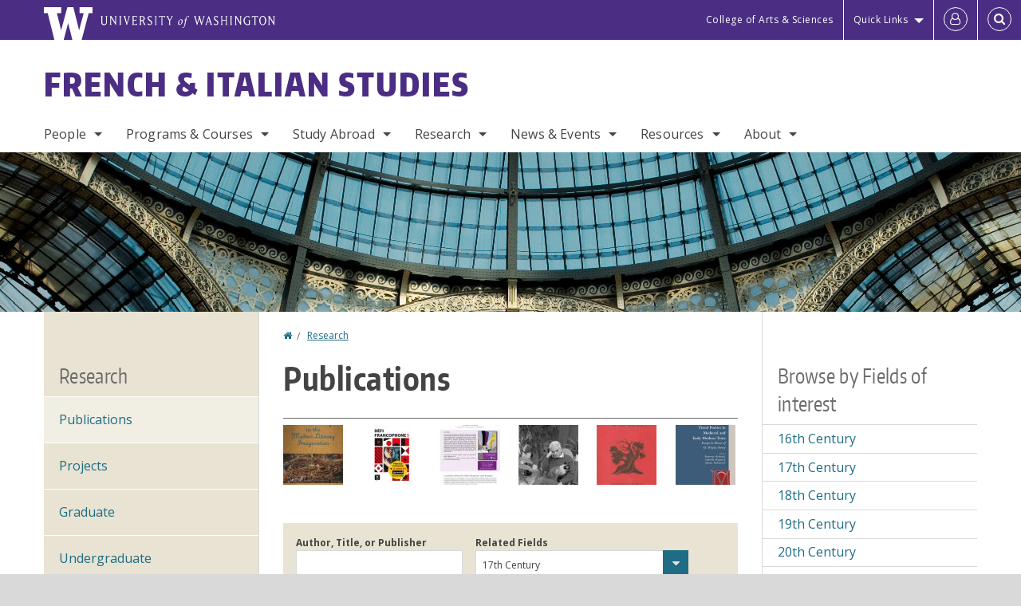

--- FILE ---
content_type: text/html; charset=UTF-8
request_url: https://frenchitalian.washington.edu/research/publications?interests=215
body_size: 75955
content:
<!DOCTYPE html>
<html lang="en" dir="ltr">
  <head>
    <meta charset="utf-8" />
<script async src="https://www.googletagmanager.com/gtag/js?id=UA-25223004-10"></script>
<script>window.dataLayer = window.dataLayer || [];function gtag(){dataLayer.push(arguments)};gtag("js", new Date());gtag("set", "developer_id.dMDhkMT", true);gtag("config", "UA-25223004-10", {"groups":"default","anonymize_ip":true,"page_placeholder":"PLACEHOLDER_page_path","allow_ad_personalization_signals":false});gtag("config", "G-NPW4TS24Q5", {"groups":"default","page_placeholder":"PLACEHOLDER_page_location","allow_ad_personalization_signals":false});gtag("config", "G-SHNBKYT066", {"groups":"default","page_placeholder":"PLACEHOLDER_page_location","allow_ad_personalization_signals":false});</script>
<link rel="canonical" href="https://frenchitalian.washington.edu/research/publications" />
<meta name="Generator" content="Drupal 10 (https://www.drupal.org)" />
<meta name="MobileOptimized" content="width" />
<meta name="HandheldFriendly" content="true" />
<meta name="viewport" content="width=device-width, initial-scale=1.0" />
<meta content="ie=edge, chrome=1" http-equiv="x-ua-compatible" />
<meta http-equiv="ImageToolbar" content="false" />
<link rel="icon" href="/themes/custom/uwflorin_foundation/favicon.ico" type="image/vnd.microsoft.icon" />
<script>window.a2a_config=window.a2a_config||{};a2a_config.callbacks=[];a2a_config.overlays=[];a2a_config.templates={};a2a_config.no_3p = 1;</script>

    <title>Publications | French &amp; Italian Studies | University of Washington</title>
    <link rel="stylesheet" media="all" href="/sites/frenchitalian/files/css/css_GtyCxOQeDRlhAhEPYf6bdm6f3AlE2VY3FI0mEmgBkPU.css?delta=0&amp;language=en&amp;theme=uwflorin_foundation&amp;include=eJwti0EOhDAIAD9EypM2VOimEcG0sOrv1xgvk5nDEHM42YX0SmnDLWBx9VH9RJZGqQFyhnZbkUfupOVNmNcM2bDSFMij3VO3T_M0puhu-FWvpPDrckx8WDbnVPkDXpkvxA" />
<link rel="stylesheet" media="all" href="/sites/frenchitalian/files/css/css_npSsf4yOUnRFtSld7TH2PlALVup6Y3TpaS7yFILvcTs.css?delta=1&amp;language=en&amp;theme=uwflorin_foundation&amp;include=eJwti0EOhDAIAD9EypM2VOimEcG0sOrv1xgvk5nDEHM42YX0SmnDLWBx9VH9RJZGqQFyhnZbkUfupOVNmNcM2bDSFMij3VO3T_M0puhu-FWvpPDrckx8WDbnVPkDXpkvxA" />
<link rel="stylesheet" media="print" href="/sites/frenchitalian/files/css/css_hh588kvsZU4Elt3SigiVmY4Ct4PsCX8LjAHyAwJiCG4.css?delta=2&amp;language=en&amp;theme=uwflorin_foundation&amp;include=eJwti0EOhDAIAD9EypM2VOimEcG0sOrv1xgvk5nDEHM42YX0SmnDLWBx9VH9RJZGqQFyhnZbkUfupOVNmNcM2bDSFMij3VO3T_M0puhu-FWvpPDrckx8WDbnVPkDXpkvxA" />
<link rel="stylesheet" media="all" href="/sites/frenchitalian/files/css/css_VpvbCrO-XA5nuApRcs8vGiIJZp_9Q7NuLhObxdRJ74w.css?delta=3&amp;language=en&amp;theme=uwflorin_foundation&amp;include=eJwti0EOhDAIAD9EypM2VOimEcG0sOrv1xgvk5nDEHM42YX0SmnDLWBx9VH9RJZGqQFyhnZbkUfupOVNmNcM2bDSFMij3VO3T_M0puhu-FWvpPDrckx8WDbnVPkDXpkvxA" />

    <script src="/core/assets/vendor/modernizr/modernizr.min.js?v=3.11.7"></script>

    <script type="application/ld+json">
      {
        "@context" : "https://schema.org",
        "@type" : "WebSite",
        "name" : "French &amp; Italian Studies",
        "url" : "https://frenchitalian.washington.edu/"
      }
    </script>
  </head>
  <body class="lang-en section-research header-size-medium header-align-left heading-font-encodesans body-font-opensans color-blue accent-purple frenchitalian hide-text-formats front-no-max-width path-taxonomy">
  <a href="#main-content" class="visually-hidden focusable skip-link">
    Skip to main content
  </a>
  
    <div class="dialog-off-canvas-main-canvas" data-off-canvas-main-canvas>
    
<div class="off-canvas-wrap" data-offcanvas>
  <div class="inner-wrap page ">
    <aside class="left-off-canvas-menu" role="complementary">
      
    </aside>

    <aside class="right-off-canvas-menu" role="complementary">
      
    </aside>

      
      <header class="l-header" role="banner" aria-label="Site header">

        <section id="uw-bar" role="complementary" aria-label="University of Washington links">
          <div class="row">
            <div class="column">
              <a href="https://www.washington.edu" class="uw-link">
              <div class="w-logo"><svg id="W_Logo" data-name="W Logo" xmlns="http://www.w3.org/2000/svg" viewBox="0 0 120.29 80.88" aria-labelledby="W_Title" role="img"><title id="W_Title">Washington</title><path d="M88.27,0V14.58H98.52L87.08,57.19,72.87,0H58.06L42.68,57.19,32.15,14.58H42.82V0H0V14.58H9.49s16.36,65.51,16.57,66.3H49L60,39.17c6.83,27.31,6.49,25.58,10.43,41.72h23c0.2-.78,17.43-66.3,17.43-66.3h9.41V0h-32Z" fill="#fff"/></svg></div>
              <div class="university-wordmark show-for-medium-up"><svg id="UW" data-name="University of Washington" xmlns="http://www.w3.org/2000/svg" viewBox="0 0 207.59 13.98" aria-labelledby="UW_Title" role="img"><title id="UW_Title">University of Washington</title><path d="M202.28,10.91V3.2l5.35,8.6h0.53V2.4L209,1.51h-2.69l0.89,0.89V8.94l-4.64-7.43h-2.13l0.87,0.89v8.52l-0.87.89h2.69Zm-8,.33c-2.06,0-2.77-2.46-2.77-4.59s0.72-4.59,2.77-4.59,2.79,2.46,2.79,4.59-0.72,4.59-2.79,4.59M190.2,6.66c0,2.62,1.48,5.37,4.12,5.37s4.13-2.76,4.13-5.37S197,1.28,194.32,1.28,190.2,4,190.2,6.66M185.55,11V2.28h2l1.1,1.1V1.51h-7.24V3.38l1.12-1.1h1.94V11l-0.8.82h2.76Zm-7.62-3.86v3.31a2.22,2.22,0,0,1-1.69.73c-2.28,0-3.44-2.3-3.44-4.52s1.45-4.52,3.44-4.52a1.57,1.57,0,0,1,1.26.49l1.13,1.12V2a4.6,4.6,0,0,0-2.39-.59,5,5,0,0,0-4.78,5.29c0,2.72,2,5.29,4.78,5.29a4.49,4.49,0,0,0,2.83-.75V7.13l0.8-.82h-2.76Zm-15.26,3.79V3.2l5.42,8.61h0.46V2.4l0.89-.89h-2.69l0.89,0.89V8.94L163,1.51h-2.13l0.87,0.89v8.52l-0.87.89h2.69Zm-7.38-9.4,0.82,0.82V11l-0.82.82h2.77L157.23,11V2.33l0.82-.82h-2.77Zm-9.14,5.13h4.33V11l-0.82.82h2.78L151.6,11V2.33l0.82-.82h-2.78l0.82,0.82V5.87h-4.33V2.33L147,1.51H144.2L145,2.33V11l-0.8.82H147L146.14,11V6.64Zm-4.64,2.3a2.28,2.28,0,0,0-1-2l-2.09-1.52a2.43,2.43,0,0,1-1.14-1.76,1.45,1.45,0,0,1,1.48-1.46,5.94,5.94,0,0,1,.66.12l0.91,1,1-1.43-2-.38a1.63,1.63,0,0,0-.49-0.05A2.59,2.59,0,0,0,136.17,4a3,3,0,0,0,1.33,2.36l2.11,1.52a1.75,1.75,0,0,1,.73,1.5,1.7,1.7,0,0,1-1.71,1.82,1.73,1.73,0,0,1-.72-0.14l-1-1.15-0.89,1.61,2,0.38a3.5,3.5,0,0,0,.61.07,3,3,0,0,0,2.86-3M130,3.8l1.41,4.26h-2.88ZM127.5,11l0.75-2.18h3.4L132.37,11l-0.8.8h2.91L133.66,11l-3.21-9.46h-0.52L126.66,11l-0.84.84h2.48Zm-10.95.8,2.36-7.45,2.29,7.45h0.52l3-9.47,0.84-.82h-2.48l0.8,0.8-2.18,7.12-2.11-7.12,0.8-.8h-2.91l0.82,0.82L118.49,3l-2,6.42-2.11-7.12,0.8-.8h-2.91l0.84,0.82L116,11.8h0.52ZM101.3,5.63L100.9,6l0,0.14h1.2c-0.19,1.31-.36,2.44-0.64,4.26-0.39,2.71-.72,3.67-1,3.9a0.53,0.53,0,0,1-.36.13,2,2,0,0,1-.64-0.22,0.34,0.34,0,0,0-.41.1,0.88,0.88,0,0,0-.25.49,0.58,0.58,0,0,0,.62.43,2.44,2.44,0,0,0,1.59-1c0.49-.61,1.16-2,1.72-5.29,0.1-.61.22-1.22,0.46-2.81L104.74,6l0.32-.38h-1.71c0.43-2.68.8-3.49,1.42-3.49a1.57,1.57,0,0,1,1.12.48,0.29,0.29,0,0,0,.41,0,0.86,0.86,0,0,0,.29-0.54,0.79,0.79,0,0,0-.87-0.61,3.22,3.22,0,0,0-2.33,1.22,6.55,6.55,0,0,0-1.15,3H101.3Zm-6.52,3.8c0-2.15,1.09-3.31,1.54-3.49a1.35,1.35,0,0,1,.48-0.12c0.72,0,1.14.55,1.14,1.67,0,1.88-1,3.59-1.57,3.8a1.43,1.43,0,0,1-.45.1c-0.81,0-1.15-.87-1.15-2m2.48-4.15a3.45,3.45,0,0,0-1.57.52,4.54,4.54,0,0,0-2.09,4,1.89,1.89,0,0,0,1.83,2.15,3.73,3.73,0,0,0,2.16-1A5.2,5.2,0,0,0,99.11,7.3a1.78,1.78,0,0,0-1.86-2m-16.8-3L83.05,7v4l-0.82.82H85L84.19,11V7l2.65-4.68,0.86-.84H85.15l0.8,0.8L83.78,6.17,81.73,2.31l0.8-.8H79.61ZM75,11V2.28h2l1.1,1.1V1.51H70.84V3.38L72,2.28h1.94V11l-0.8.82h2.76ZM65.69,1.51l0.82,0.82V11l-0.82.82h2.78L67.64,11V2.33l0.82-.82H65.69Zm-3,7.43a2.28,2.28,0,0,0-1-2L59.65,5.45a2.42,2.42,0,0,1-1.13-1.76A1.45,1.45,0,0,1,60,2.23a5.89,5.89,0,0,1,.66.12l0.91,1,1-1.43-2-.38A1.61,1.61,0,0,0,60,1.46,2.59,2.59,0,0,0,57.38,4a3,3,0,0,0,1.33,2.36l2.11,1.52a1.75,1.75,0,0,1,.73,1.5,1.7,1.7,0,0,1-1.71,1.82A1.72,1.72,0,0,1,59.13,11l-1-1.15-0.89,1.61,2,0.38a3.5,3.5,0,0,0,.61.07,3,3,0,0,0,2.86-3M49.48,2.28h1.26a2,2,0,0,1,2,2.06,1.93,1.93,0,0,1-2,1.9H49.48v-4Zm0,8.71V7H51l2.49,4.8h1.71L54.43,11l-2.3-4.22a2.7,2.7,0,0,0,1.94-2.41,3.08,3.08,0,0,0-3.33-2.84H47.54l0.8,0.82V11l-0.8.82H50.3Zm-4.62.82V9.92L43.76,11H40.63V6.71H43l0.82,0.82V5.12L43,5.94H40.63V2.28h3.12l1.1,1.1V1.51H38.7l0.8,0.82V11l-0.8.82h6.16ZM31.51,1.51H28.59l0.84,0.82,2.9,9.47h0.52l3-9.47,0.84-.82H34.19L35,2.31,32.82,9.43,30.7,2.31Zm-8,0,0.82,0.82V11l-0.82.82h2.77L25.47,11V2.33l0.82-.82H23.51Zm-9.58,9.4V3.2l5.52,8.6h0.36V2.4l0.89-.89H18L18.91,2.4V8.94L14.27,1.51H12.14L13,2.4v8.52l-0.87.89h2.69ZM2.35,9a3.07,3.07,0,0,0,3.19,3A3.21,3.21,0,0,0,8.87,9V2.4l0.87-.89H7.06L7.95,2.4V9a2.11,2.11,0,0,1-2.13,2.13A2.21,2.21,0,0,1,3.55,9V2.4l0.89-.89h-3L2.35,2.4V9Z" transform="translate(-1.46 -1.28)" fill="#fff"/></svg></div>
              </a>
            </div>
          </div>
          <div class="right-buttons">
            <a href="https://artsci.washington.edu" class="artsci-link show-for-medium-up">College of Arts &amp; Sciences</a>
                                  
        <h2 class="block-title visually-hidden" id="block-quicklinks-menu">Quick links</h2>
  <button href="#" data-dropdown="quick-links-menu-links" data-options="is_hover:true" aria-controls="quick-links-menu-links" aria-expanded="false" aria-haspopup="true" class="header-dropdown-button show-for-large-up">Quick Links</button>
        
              <ul region="quick_links" class="f-dropdown show-for-large-up" role="menu" data-dropdown-content="" aria-hidden="true" id="quick-links-menu-links">
              <li>
        <a href="/support-us" title="" tabindex="-1" data-drupal-link-system-path="node/461">Make a Gift</a>
              </li>
          <li>
        <a href="https://uw.edu/directory" title="" tabindex="-1">Directories</a>
              </li>
          <li>
        <a href="https://uw.edu/maps" title="" tabindex="-1">Maps</a>
              </li>
          <li>
        <a href="https://my.uw.edu" title="" tabindex="-1">MyUW</a>
              </li>
        </ul>
  


  
  
                                                          
        <h2 class="block-title visually-hidden" id="block-uwflorin-foundation-account-menu-menu">User account menu</h2>
      <div id="block-samlauthstatus" class="block-samlauthstatus block">
      <a href="/saml/login?destination=/research/publications" title="UWNetID Login" class="samlauth-login-link" aria-label="Log in">
        <span class="fa fa-user-o fa-fw" aria-hidden="true" />
      </a>
    </div>
  
  
                                              <div class="header-button">
  <a href="#" aria-controls="search-field" aria-expanded="false" id="search-toggle">Search</a>
  <div id="search-field" role="search" aria-hidden="true">
    <section class="flexible-google-cse-search-form block-flexiblegooglecustomsearchblock block" data-drupal-selector="flexible-google-cse-search-form" id="block-flexiblegooglecustomsearchblock">

                  
        <h2  class="block-title visually-hidden"></h2>
      

      
                  <form region="search" action="/search/google/" method="get" id="flexible-google-cse-search-form" accept-charset="UTF-8">
  <div class="js-form-item form-item js-form-type-textfield form-item-key-word js-form-item-key-word">
      <label for="edit-key-word">Search</label>
        <input placeholder="" data-drupal-selector="edit-key-word" type="text" id="edit-key-word" name="key-word" value="" size="15" maxlength="128" class="form-text" />

        </div>
<input data-drupal-selector="edit-searchbutton" type="submit" id="edit-searchbutton" value="Search" class="button js-form-submit form-submit" />

</form>

        
        
    </section>
  </div>
</div>
  
                                  </div>
        </section>

        
                  <div class="l-header-region row small-collapse">
            <div class="large-12 columns">
                    <div>
        
              
  <h2 class="block-title visually-hidden" id="block-uwflorin-foundation-main-menu-menu">Main menu</h2>
  

        

  <div class="contain-to-grid">
    <nav class="top-bar" data-topbar data-options="mobile_show_parent_link:true" role="navigation" aria-label="Main menu">
      <ul class="title-area">
        <li class="name">
          <h1 id="site-name"><a href="/" title="French &amp; Italian Studies Home">French &amp; Italian Studies</a></h1>
        </li>
        <li class="toggle-topbar menu-icon">
          <a href="#"><span>Menu</span></a>
        </li>
      </ul>
      <section class="top-bar-section">
                <ul  region="header" class="menu nav-bar main-nav" id="main-menu">
                                                                        <li class="has-dropdown first">
        <a href="/people" data-drupal-link-system-path="node/843">People</a>
                                          <ul  region="header" class="menu nav-bar main-nav dropdown" id="main-menu">
                                                                          <li class="leaf first">
        <a href="/people/faculty" title="" data-drupal-link-system-path="node/844">Faculty</a>
              </li>
                                                        <li class="leaf">
        <a href="/people/staff" title="" data-drupal-link-system-path="people/staff">Staff</a>
              </li>
                                                        <li class="has-dropdown">
        <a href="/people/graduate-student" title="" data-drupal-link-system-path="people/graduate-student">Graduate Students</a>
                                          <ul  region="header" class="menu nav-bar main-nav dropdown" id="main-menu">
                                                                          <li class="leaf first">
        <a href="/people/graduate-student" title="" data-drupal-link-system-path="people/graduate-student">Current Students</a>
              </li>
                                                                      <li class="leaf last">
        <a href="/people/graduate-student#block-views-block-people-block-table-filters-ta" data-drupal-link-system-path="people/graduate-student">Teaching Assistants &amp; Predoctoral Instructors</a>
              </li>
      </ul>
  
              </li>
                                                                      <li class="has-dropdown last">
        <a href="/alumni" data-drupal-link-system-path="node/514">Alumni</a>
                                          <ul  region="header" class="menu nav-bar main-nav dropdown" id="main-menu">
                                                                          <li class="leaf first">
        <a href="/people/alumni" title="" data-drupal-link-system-path="people/alumni">Alumni Profiles</a>
              </li>
                                                        <li class="leaf">
        <a href="/alumni" title="" data-drupal-link-system-path="node/514">Alumni News</a>
              </li>
                                                                      <li class="leaf last">
        <a href="/alumni-update" data-drupal-link-system-path="webform/alumni_update">Submit an Update</a>
              </li>
      </ul>
  
              </li>
      </ul>
  
              </li>
                                                        <li class="has-dropdown">
        <a href="/programs-courses" data-drupal-link-system-path="node/459">Programs &amp; Courses</a>
                                          <ul  region="header" class="menu nav-bar main-nav dropdown" id="main-menu">
                                                                          <li class="has-dropdown first">
        <a href="/undergraduate-programs" data-drupal-link-system-path="node/463">Undergraduate</a>
                                          <ul  region="header" class="menu nav-bar main-nav dropdown" id="main-menu">
                                                                          <li class="leaf first">
        <a href="/undergraduate-studies-french" data-drupal-link-system-path="node/470">French Studies</a>
              </li>
                                                        <li class="leaf">
        <a href="/undergraduate-studies-italian" data-drupal-link-system-path="node/479">Italian Studies</a>
              </li>
                                                        <li class="leaf">
        <a href="/undergraduate-honors-program" data-drupal-link-system-path="node/474">Honors Program</a>
              </li>
                                                                      <li class="leaf last">
        <a href="/undergraduate-learning-goals" data-drupal-link-system-path="node/472">Learning Goals</a>
              </li>
      </ul>
  
              </li>
                                                        <li class="has-dropdown">
        <a href="/graduate-programs" data-drupal-link-system-path="node/464">Graduate</a>
                                          <ul  region="header" class="menu nav-bar main-nav dropdown" id="main-menu">
                                                                          <li class="leaf first">
        <a href="/graduate-program-french-studies" data-drupal-link-system-path="node/482">French Studies</a>
              </li>
                                                        <li class="leaf">
        <a href="/graduate-program-italian-studies" data-drupal-link-system-path="node/485">Italian Studies</a>
              </li>
                                                        <li class="leaf">
        <a href="https://depts.washington.edu/text" title="">Textual Studies</a>
              </li>
                                                        <li class="leaf">
        <a href="/graduate-application-information" data-drupal-link-system-path="node/486">Application Information</a>
              </li>
                                                        <li class="leaf">
        <a href="/information-current-graduate-students" data-drupal-link-system-path="node/489">Current Student Information</a>
              </li>
                                                                      <li class="leaf last">
        <a href="/graduate-reading-tests" data-drupal-link-system-path="node/494">Graduate Reading Tests</a>
              </li>
      </ul>
  
              </li>
                                                        <li class="has-dropdown">
        <a href="/courses" title="Course offerings and descriptions" data-drupal-link-system-path="courses">Courses</a>
                                          <ul  region="header" class="menu nav-bar main-nav dropdown" id="main-menu">
                                                                          <li class="leaf first">
        <a href="/courses" title="" data-drupal-link-system-path="courses">Upcoming Courses</a>
              </li>
                                                        <li class="leaf">
        <a href="/featured-courses" title="" data-drupal-link-system-path="featured-courses">Featured Courses</a>
              </li>
                                                        <li class="leaf">
        <a href="/2025-2026-projected-courses" data-drupal-link-system-path="node/552">Projected Courses</a>
              </li>
                                                        <li class="leaf">
        <a href="/registrationcredit-policies" data-drupal-link-system-path="node/495">Registration/Credit Policies</a>
              </li>
                                                                      <li class="leaf last">
        <a href="/french-italian-placement-tests" data-drupal-link-system-path="node/496">Placement Tests</a>
              </li>
      </ul>
  
              </li>
                                                        <li class="leaf">
        <a href="/summer-study" data-drupal-link-system-path="node/465">Summer Study</a>
              </li>
                                                                      <li class="leaf last">
        <a href="/non-degree-study" data-drupal-link-system-path="node/513">Non-Degree Study</a>
              </li>
      </ul>
  
              </li>
                                                        <li class="has-dropdown">
        <a href="/study-abroad" data-drupal-link-system-path="node/845">Study Abroad</a>
                                          <ul  region="header" class="menu nav-bar main-nav dropdown" id="main-menu">
                                                                          <li class="leaf first">
        <a href="/study-abroad/autumn-nantes" data-drupal-link-system-path="node/829">Autumn in Nantes</a>
              </li>
                                                        <li class="leaf">
        <a href="/study-abroad/summer-paris" data-drupal-link-system-path="node/830">Summer in Paris</a>
              </li>
                                                        <li class="leaf">
        <a href="/study-abroad/rome-residence" data-drupal-link-system-path="node/837">Rome in Residence</a>
              </li>
                                                        <li class="leaf">
        <a href="/study-abroad/italian-studies-perugia-art-food-green-heart-italy" data-drupal-link-system-path="node/1043">Italian Studies Perugia</a>
              </li>
                                                        <li class="leaf">
        <a href="/study-abroad/laval-french-language-program-quebec-city" data-drupal-link-system-path="node/836">French in Quebec City</a>
              </li>
                                                        <li class="leaf">
        <a href="/study-abroad/framing-rome-exploration-seminar" data-drupal-link-system-path="node/833">Framing Rome: Summer Exploration Seminar</a>
              </li>
                                                                      <li class="leaf last">
        <a href="/study-abroad#block-views-block-study-abroad-custom-block-affiliated-programs" data-drupal-link-system-path="node/845">Additional Opportunities</a>
              </li>
      </ul>
  
              </li>
                                                                      <li class="has-dropdown active-trail">
        <a href="/research" data-drupal-link-system-path="node/521">Research</a>
                                          <ul  region="header" class="menu nav-bar main-nav dropdown" id="main-menu">
                                                                                        <li class="leaf first active-trail">
        <a href="/research/publications" title="" data-drupal-link-system-path="taxonomy/term/40">Publications</a>
              </li>
                                                        <li class="leaf">
        <a href="/research/projects" title="" data-drupal-link-system-path="taxonomy/term/41">Projects</a>
              </li>
                                                        <li class="leaf">
        <a href="/research/graduate" title="" data-drupal-link-system-path="taxonomy/term/42">Graduate</a>
              </li>
                                                        <li class="leaf">
        <a href="/research/undergraduate" title="" data-drupal-link-system-path="taxonomy/term/43">Undergraduate</a>
              </li>
                                                                      <li class="leaf last">
        <a href="/research/fields" data-drupal-link-system-path="research/fields">Fields of Interest</a>
              </li>
      </ul>
  
              </li>
                                                        <li class="has-dropdown">
        <a href="/news" data-drupal-link-system-path="news">News &amp; Events</a>
                                          <ul  region="header" class="menu nav-bar main-nav dropdown" id="main-menu">
                                                                          <li class="leaf first">
        <a href="/news/recent" title="" data-drupal-link-system-path="news/recent">Recent News</a>
              </li>
                                                        <li class="leaf">
        <a href="/newsletter" data-drupal-link-system-path="node/498">Newsletter</a>
              </li>
                                                        <li class="leaf">
        <a href="/calendar" data-drupal-link-system-path="calendar">Calendar</a>
              </li>
                                                                      <li class="leaf last">
        <a href="/photo-contest-2020" data-drupal-link-system-path="node/1000">Photo Contest</a>
              </li>
      </ul>
  
              </li>
                                                        <li class="has-dropdown">
        <a href="/resources" data-drupal-link-system-path="node/460">Resources</a>
                                          <ul  region="header" class="menu nav-bar main-nav dropdown" id="main-menu">
                                                                          <li class="leaf first">
        <a href="/advising" data-drupal-link-system-path="node/467">Advising</a>
              </li>
                                                        <li class="leaf">
        <a href="/alumni-careers" data-drupal-link-system-path="node/468">Alumni &amp; Careers</a>
              </li>
                                                        <li class="leaf">
        <a href="/internships-and-service-learning-opportunities" data-drupal-link-system-path="node/478">Internships and Service Learning</a>
              </li>
                                                        <li class="leaf">
        <a href="/scholarships-fellowships-and-grants" data-drupal-link-system-path="node/466">Scholarships, Fellowships, and Grants</a>
              </li>
                                                        <li class="leaf">
        <a href="/french-italian-placement-tests" title="" data-drupal-link-system-path="node/496">Placement Tests</a>
              </li>
                                                        <li class="leaf">
        <a href="/organizations-and-links-students" data-drupal-link-system-path="node/502">Organizations and Links</a>
              </li>
                                                        <li class="leaf">
        <a href="/coronavirus-resources-students" data-drupal-link-system-path="node/545">Coronavirus Resources for Students</a>
              </li>
                                                        <li class="leaf">
        <a href="/resources-community-members" data-drupal-link-system-path="node/555">For Community Members</a>
              </li>
                                                                      <li class="leaf last">
        <a href="/internal-resources-employees" data-drupal-link-system-path="node/559">For Employees</a>
              </li>
      </ul>
  
              </li>
                                                                      <li class="has-dropdown last">
        <a href="/about" data-drupal-link-system-path="node/458">About</a>
                                          <ul  region="header" class="menu nav-bar main-nav dropdown" id="main-menu">
                                                                          <li class="leaf first">
        <a href="/about" title="" data-drupal-link-system-path="node/458">Mission</a>
              </li>
                                                        <li class="leaf">
        <a href="/history" data-drupal-link-system-path="node/520">History</a>
              </li>
                                                        <li class="leaf">
        <a href="/diversity-equity-inclusion" data-drupal-link-system-path="node/541">Diversity, Equity &amp; Inclusion</a>
              </li>
                                                        <li class="leaf">
        <a href="/community-outreach" data-drupal-link-system-path="node/471">Community Outreach</a>
              </li>
                                                        <li class="leaf">
        <a href="/stay-connected" data-drupal-link-system-path="node/462">Stay Connected</a>
              </li>
                                                        <li class="leaf">
        <a href="/support-us" data-drupal-link-system-path="node/461">Support Us</a>
              </li>
                                                                      <li class="leaf last">
        <a href="/contact" data-drupal-link-system-path="node/517">Contact Us</a>
              </li>
      </ul>
  
              </li>
      </ul>
  
                  
              <ul id="secondary-menu" class="f-dropdown hide-for-large-up" role="menu" data-dropdown-content="" aria-hidden="true">
              <li>
        <a href="/support-us" title="" tabindex="-1" data-drupal-link-system-path="node/461">Make a Gift</a>
              </li>
          <li>
        <a href="https://uw.edu/directory" title="" tabindex="-1">Directories</a>
              </li>
          <li>
        <a href="https://uw.edu/maps" title="" tabindex="-1">Maps</a>
              </li>
          <li>
        <a href="https://my.uw.edu" title="" tabindex="-1">MyUW</a>
              </li>
        </ul>
  


                      </section>
    </nav>
  </div>


  
  
      </div>
  
            </div>
          </div>
        
        <!-- Configurable background image for banner -->
                  <div class="banner-image" style="background-image: url('/sites/frenchitalian/files/galleria_vittorio_emanuele-01.jpg')"></div>
        
      </header>

      <div class="row">
                              </div>

      
      
      <main id="main" class="row l-main" role="main">
        <div class="large-6 large-push-3 main columns">
                    <a id="main-content"></a>
                    <section>
                                <div>
        <div data-drupal-messages-fallback class="hidden"></div>
<section id="block-uwflorin-foundation-breadcrumbs" class="block-uwflorin-foundation-breadcrumbs block">
  
  
    

  
            <nav role="navigation" aria-labelledby="system-breadcrumb">
    <h2 id="system-breadcrumb" class="visually-hidden">You are here</h2>
    <ul class="breadcrumbs">
          <li>
                  <a href="/">Home</a>
              </li>
          <li>
                  <a href="/research">Research</a>
              </li>
        </ul>
  </nav>

    
    
  </section>
<section id="block-uwflorin-foundation-page-title" class="block-uwflorin-foundation-page-title block">
  
  
    

  
          
  <h1><div class="field-wrapper field field-taxonomy-term--name field-name-name field-type-string field-label-hidden">
    <div class="field-items">
          <div class="field-item">Publications</div>
      </div>
</div>
</h1>


    
    
  </section>
<section id="block-uwflorin-foundation-content" class="block-uwflorin-foundation-content block">
  
  
    

  
          <div>
  
    
  <div class="views-element-container"><div class="clearfix view view-eva view-research view-id-research view-display-id-term_image_attachment js-view-dom-id-54c09348c4582e4583803085f5c1f27c1cee90ca17a072aa3ffd3bafd2cdc846">
  
    

  
  

  <div>
  
  <ul class="small-block-grid-2 medium-block-grid-3 large-block-grid-6">

          <li><div class="views-field views-field-field-images"><div class="field-content"><a href="https://frenchitalian.washington.edu/research/publications/sustainability"><article>
  
      <div class="field-wrapper field field-media--field-media-image field-name-field-media-image field-type-image field-label-hidden">
    <div class="field-items">
          <div class="field-item">  <img loading="lazy" src="/sites/frenchitalian/files/styles/square_small/public/images/cover.jpg?itok=Kp5AmeVi" width="75" height="75" alt="book cover" title="book cover" />


</div>
      </div>
</div>

  </article>
</a></div></div></li>
          <li><div class="views-field views-field-field-images"><div class="field-content"><a href="https://frenchitalian.washington.edu/research/publications/defi-francophone-1"><article>
  
      <div class="field-wrapper field field-media--field-media-image field-name-field-media-image field-type-image field-label-hidden">
    <div class="field-items">
          <div class="field-item">  <img loading="lazy" src="/sites/frenchitalian/files/styles/square_small/public/images/defifrancophone1-sbk-12months-300x300_0.jpeg?itok=sgDIf_Hm" width="75" height="75" alt="Défi francophone cover" />


</div>
      </div>
</div>

  </article>
</a></div></div></li>
          <li><div class="views-field views-field-field-images"><div class="field-content"><a href="https://frenchitalian.washington.edu/research/publications/devenir-non-binaire-en-francais-contemporain-ed-louisa-mackenzie-and-vinay"><article>
  
      <div class="field-wrapper field field-media--field-media-image field-name-field-media-image field-type-image field-label-hidden">
    <div class="field-items">
          <div class="field-item">  <img loading="lazy" src="/sites/frenchitalian/files/styles/square_small/public/images/flyer-devenir-non-binaire.jpg?itok=zrCQSJrh" width="75" height="75" alt="back of person holding up a white, purple, black and yellow flag" title="Book Cover: Devenir non-binaire" />


</div>
      </div>
</div>

  </article>
</a></div></div></li>
          <li><div class="views-field views-field-field-images"><div class="field-content"><a href="https://frenchitalian.washington.edu/research/publications/french-thinking-about-animals"><article>
  
      <div class="field-wrapper field field-media--field-media-image field-name-field-media-image field-type-image field-label-hidden">
    <div class="field-items">
          <div class="field-item">  <img loading="lazy" src="/sites/frenchitalian/files/styles/square_small/public/derrida.jpg?itok=Dd6AC9Ai" width="75" height="75" alt="Jacques Derrida sitting in a chair with a cat on his lap" />


</div>
      </div>
</div>

  </article>
</a></div></div></li>
          <li><div class="views-field views-field-field-images"><div class="field-content"><a href="https://frenchitalian.washington.edu/research/publications/reading-latour-outside-response-estok-robisch-controversy"><article>
  
      <div class="field-wrapper field field-media--field-media-image field-name-field-media-image field-type-image field-label-hidden">
    <div class="field-items">
          <div class="field-item">  <img loading="lazy" src="/sites/frenchitalian/files/styles/square_small/public/images/isle_cover_250.jpg?itok=GfCzQj3u" width="75" height="75" alt="ISLE Journal Cover " />


</div>
      </div>
</div>

  </article>
</a></div></div></li>
          <li><div class="views-field views-field-field-images"><div class="field-content"><a href="https://frenchitalian.washington.edu/research/publications/interpretation-and-visual-poetics-early-modern-texts"><article>
  
      <div class="field-wrapper field field-media--field-media-image field-name-field-media-image field-type-image field-label-hidden">
    <div class="field-items">
          <div class="field-item">  <img loading="lazy" src="/sites/frenchitalian/files/styles/square_small/public/images/coverimage_0.jpg?itok=v0iI_prX" width="75" height="75" alt="title and editors&#039; names" title="MRAT 26: Interpretation and Visual Poetics in Medieval and Early Modern Texts" />


</div>
      </div>
</div>

  </article>
</a></div></div></li>
    
  </ul>

</div>

  
  

  
  

  
  </div>
</div>
<form class="views-exposed-form views-exposed-form--active-filter" data-drupal-selector="views-exposed-form-research-term-table" action="/research/publications" method="get" id="views-exposed-form-research-term-table" accept-charset="UTF-8">
  <div class="js-form-item form-item js-form-type-textfield form-item-citation js-form-item-citation">
      <label for="edit-citation--2">Author, Title, or Publisher</label>
        <input data-drupal-selector="edit-citation" type="text" id="edit-citation--2" name="citation" value="" size="30" maxlength="128" class="form-text" />

        </div>
<div class="js-form-item form-item js-form-type-select form-item-interests js-form-item-interests">
      <label for="edit-interests--2">Related Fields</label>
        <select data-drupal-selector="edit-interests" id="edit-interests--2" name="interests" class="form-select"><option value="All">- Any -</option><option value="214">16th Century</option><option value="215" selected="selected">17th Century</option><option value="216">18th Century</option><option value="217">19th Century</option><option value="218">20th Century</option><option value="219">21st Century</option><option value="221">Animal Studies</option><option value="222">Applied Linguistics</option><option value="223">Art History</option><option value="225">Body</option><option value="226">Book History</option><option value="230">Classics</option><option value="233">Comparative Literature</option><option value="234">Critical Theory</option><option value="235">Culture</option><option value="236">Diaspora Studies</option><option value="237">Digital Humanities</option><option value="240">Ecocriticism</option><option value="241">Economics</option><option value="242">Education</option><option value="243">Environment</option><option value="245">Feminism and Feminist Theory</option><option value="246">Film/Cinema</option><option value="247">Folklore and Mythology</option><option value="249">Francophone</option><option value="250">French</option><option value="251">Gender, Women, and Sexuality Studies</option><option value="252">Global and Transnational Studies</option><option value="254">Historiography</option><option value="255">History</option><option value="257">Intellectual History</option><option value="258">International Studies</option><option value="260">Italian</option><option value="261">Jewish Studies</option><option value="262">Language Pedagogy</option><option value="263">Law and Political Thought</option><option value="264">Linguistics</option><option value="265">Literary Criticism</option><option value="266">Literature</option><option value="267">Literature and Other Arts</option><option value="268">Media Studies</option><option value="269">Medieval</option><option value="271">Music</option><option value="273">Novel/Prose Fiction</option><option value="275">Philology</option><option value="276">Philosophy</option><option value="277">Poetry and Poetics</option><option value="278">Political Science</option><option value="279">Popular Culture</option><option value="280">Postcolonial</option><option value="281">Print Culture</option><option value="283">Public Scholarship</option><option value="284">Queer Studies</option><option value="285">Race and Ethnicity</option><option value="286">Reception Studies</option><option value="287">Religion</option><option value="290">Second Language Acquisition</option><option value="291">Social Justice</option><option value="292">Sociolinguistics</option><option value="294">Textual Studies</option><option value="295">Translation and Interpretation</option><option value="298">Visual Culture</option><option value="299">West European</option></select>
        </div>
<div data-drupal-selector="edit-actions" class="form-actions js-form-wrapper form-wrapper" id="edit-actions--2"><input class="success button radius js-form-submit form-submit" data-drupal-selector="edit-submit-research" type="submit" id="edit-submit-research" value="Apply" />
</div>
<div class="messages messages--status" role="contentinfo" aria-label="Status message" data-drupal-selector="edit-active-filters">Showing results for: <em class="placeholder">17th Century</em></div>


</form>
<div class="views-element-container"><div class="view view-eva view-research view-id-research view-display-id-term_table js-view-dom-id-a0ce169b4aaee252117bd7cd1fe27bd2e03e31d583acd0b0e547b0afe7750f1e">
  
    

  
  

  <table class="cols-3">
        <thead>
      <tr>
                                                  <th id="view-field-citation-table-column" class="views-field views-field-field-citation" scope="col">Author/Title</th>
                                                  <th id="view-field-research-category-table-column" class="views-field views-field-field-research-category" scope="col">Research Type</th>
                                                  <th id="view-field-related-fields-table-column" class="views-field views-field-field-related-fields" scope="col">Related Fields</th>
              </tr>
    </thead>
    <tbody>
          <tr>
                                                                                        <td headers="view-field-citation-table-column" class="views-field views-field-field-citation"><a href="https://frenchitalian.washington.edu/research/publications/reading-exercises-french-literature-classroom">Geoffrey Turnovsky, "Reading Exercises. French Literature in the Classroom,"&nbsp;<em>Romanic Review</em> 112, 2 (Sept 2021): 213-234.</a>          </td>
                                                                                        <td headers="view-field-research-category-table-column" class="views-field views-field-field-research-category"><a href="/research/publications" hreflang="en">Publications</a>, <a href="/research/articles" hreflang="en">Articles</a>          </td>
                                                                                        <td headers="view-field-related-fields-table-column" class="views-field views-field-field-related-fields"><a href="/fields/17th-century" hreflang="en">17th Century</a>, <a href="/fields/book-history" hreflang="en">Book History</a>, <a href="/fields/filmcinema" hreflang="en">Film/Cinema</a>, <a href="/fields/francophone" hreflang="en">Francophone</a>, <a href="/fields/french" hreflang="en">French</a>, <a href="/fields/language-pedagogy" hreflang="en">Language Pedagogy</a>, <a href="/fields/literature" hreflang="en">Literature</a>, <a href="/fields/print-culture" hreflang="en">Print Culture</a>, <a href="/fields/textual-studies" hreflang="en">Textual Studies</a>          </td>
              </tr>
          <tr>
                                                                                        <td headers="view-field-citation-table-column" class="views-field views-field-field-citation"><a href="https://frenchitalian.washington.edu/research/publications/looking-readers-early-modern-france-1500-1800-forum-french-historical-studies">Lisa Jane Graham and Geoffrey Turnovsky, eds. "Looking for Readings in Early Modern France: Forum,"&nbsp;<em>French Historical Studies</em>41, 3 (August 2018).</a>          </td>
                                                                                        <td headers="view-field-research-category-table-column" class="views-field views-field-field-research-category"><a href="/research/publications" hreflang="en">Publications</a>, <a href="/research/articles" hreflang="en">Articles</a>          </td>
                                                                                        <td headers="view-field-related-fields-table-column" class="views-field views-field-field-related-fields"><a href="/fields/16th-century" hreflang="en">16th Century</a>, <a href="/fields/17th-century" hreflang="en">17th Century</a>, <a href="/fields/18th-century" hreflang="en">18th Century</a>, <a href="/fields/book-history" hreflang="en">Book History</a>, <a href="/fields/french" hreflang="en">French</a>, <a href="/fields/history" hreflang="en">History</a>, <a href="/fields/literature" hreflang="en">Literature</a>, <a href="/fields/media-studies" hreflang="en">Media Studies</a>, <a href="/fields/print-culture" hreflang="en">Print Culture</a>, <a href="/fields/reception-studies" hreflang="en">Reception Studies</a>          </td>
              </tr>
          <tr>
                                                                                        <td headers="view-field-citation-table-column" class="views-field views-field-field-citation"><a href="https://frenchitalian.washington.edu/research/publications/geoffrey-turnovsky-literary-history-meets-history-reading-case-la-princesse-de">"Literary History Meets the History of Reading: The Case of&nbsp;La Princesse de Clèves&nbsp;and its (Non)readers,"&nbsp;<em>French Historical Studies</em> 41, 3 (August 2018): 427-447.</a>          </td>
                                                                                        <td headers="view-field-research-category-table-column" class="views-field views-field-field-research-category"><a href="/research/publications" hreflang="en">Publications</a>, <a href="/research/articles" hreflang="en">Articles</a>          </td>
                                                                                        <td headers="view-field-related-fields-table-column" class="views-field views-field-field-related-fields"><a href="/fields/17th-century" hreflang="en">17th Century</a>, <a href="/fields/18th-century" hreflang="en">18th Century</a>, <a href="/fields/book-history" hreflang="en">Book History</a>, <a href="/fields/french" hreflang="en">French</a>, <a href="/fields/history" hreflang="en">History</a>, <a href="/fields/literature" hreflang="en">Literature</a>, <a href="/fields/novelprose-fiction" hreflang="en">Novel/Prose Fiction</a>, <a href="/fields/print-culture" hreflang="en">Print Culture</a>, <a href="/fields/reception-studies" hreflang="en">Reception Studies</a>, <a href="/fields/textual-studies" hreflang="en">Textual Studies</a>          </td>
              </tr>
          <tr>
                                                                                        <td headers="view-field-citation-table-column" class="views-field views-field-field-citation"><a href="https://frenchitalian.washington.edu/research/publications/geoffrey-turnovsky-chroniques-des-chroniques-du-samedi-linvention-dun">"Chroniques des&nbsp;Chroniques du samedi&nbsp;: l'invention d'un manuscrit," tr. Cécile Soudan,&nbsp;<em>Les Dossiers du Grihl</em> 2 (2017),&nbsp;https://journals.openedition.org/dossiersgrihl/6795</a>          </td>
                                                                                        <td headers="view-field-research-category-table-column" class="views-field views-field-field-research-category"><a href="/research/publications" hreflang="en">Publications</a>, <a href="/research/articles" hreflang="en">Articles</a>          </td>
                                                                                        <td headers="view-field-related-fields-table-column" class="views-field views-field-field-related-fields"><a href="/fields/17th-century" hreflang="en">17th Century</a>, <a href="/fields/book-history" hreflang="en">Book History</a>, <a href="/fields/french" hreflang="en">French</a>, <a href="/fields/history" hreflang="en">History</a>, <a href="/fields/literature" hreflang="en">Literature</a>, <a href="/fields/print-culture" hreflang="en">Print Culture</a>, <a href="/fields/reception-studies" hreflang="en">Reception Studies</a>, <a href="/fields/textual-studies" hreflang="en">Textual Studies</a>, <a href="/fields/west-european" hreflang="en">West European</a>          </td>
              </tr>
          <tr>
                                                                                        <td headers="view-field-citation-table-column" class="views-field views-field-field-citation"><a href="https://frenchitalian.washington.edu/research/publications/les-lecteurs-du-mercure-galant-trois-apercus">Geoffrey Turnovsky, "Les lecteurs du&nbsp;<em>Mercure Galant</em>. Trois aperçus,"&nbsp;<em>XVIIe Siècle</em> 270 (Jan-Mars 2016): 65-80.</a>          </td>
                                                                                        <td headers="view-field-research-category-table-column" class="views-field views-field-field-research-category"><a href="/research/publications" hreflang="en">Publications</a>, <a href="/research/articles" hreflang="en">Articles</a>          </td>
                                                                                        <td headers="view-field-related-fields-table-column" class="views-field views-field-field-related-fields"><a href="/fields/17th-century" hreflang="en">17th Century</a>, <a href="/fields/18th-century" hreflang="en">18th Century</a>, <a href="/fields/french" hreflang="en">French</a>, <a href="/fields/literary-criticism" hreflang="en">Literary Criticism</a>, <a href="/fields/textual-studies" hreflang="en">Textual Studies</a>, <a href="/fields/west-european" hreflang="en">West European</a>          </td>
              </tr>
          <tr>
                                                                                        <td headers="view-field-citation-table-column" class="views-field views-field-field-citation"><a href="https://frenchitalian.washington.edu/research/publications/authorial-modesty-and-its-readers-mondanite-and-modernity-17th-century-france">Geoffrey Turnovsky. "Authorial Modesty and its Readers: Mondanité and Modernity in 17th-Century France." <em>Modern Language Quarterly</em> 72.4 ( 2011): 461-492.</a>          </td>
                                                                                        <td headers="view-field-research-category-table-column" class="views-field views-field-field-research-category"><a href="/research/publications" hreflang="en">Publications</a>, <a href="/research/articles" hreflang="en">Articles</a>          </td>
                                                                                        <td headers="view-field-related-fields-table-column" class="views-field views-field-field-related-fields"><a href="/fields/17th-century" hreflang="en">17th Century</a>, <a href="/fields/book-history" hreflang="en">Book History</a>, <a href="/fields/french" hreflang="en">French</a>, <a href="/fields/history" hreflang="en">History</a>, <a href="/fields/literature" hreflang="en">Literature</a>, <a href="/fields/print-culture" hreflang="en">Print Culture</a>          </td>
              </tr>
          <tr>
                                                                                        <td headers="view-field-citation-table-column" class="views-field views-field-field-citation"><a href="https://frenchitalian.washington.edu/research/publications/review-tamas-au-non-des-femmes-h-france-forum">Hannah Frydman, <em>Au </em>NON <em>des femmes: Libérer nos classiques du regard masculin </em>by Jennifer Tamas, <em>H-France Forum </em>19, no. 1 (2024).</a>          </td>
                                                                                        <td headers="view-field-research-category-table-column" class="views-field views-field-field-research-category"><a href="/research/publications" hreflang="en">Publications</a>, <a href="/research/reviews" hreflang="en">Reviews</a>          </td>
                                                                                        <td headers="view-field-related-fields-table-column" class="views-field views-field-field-related-fields"><a href="/fields/17th-century" hreflang="en">17th Century</a>, <a href="/fields/18th-century" hreflang="en">18th Century</a>, <a href="/fields/21st-century" hreflang="en">21st Century</a>, <a href="/fields/feminism-and-feminist-theory" hreflang="en">Feminism and Feminist Theory</a>, <a href="/fields/folklore-and-mythology" hreflang="en">Folklore and Mythology</a>, <a href="/fields/french" hreflang="en">French</a>, <a href="/fields/literature" hreflang="en">Literature</a>          </td>
              </tr>
      </tbody>
</table>

  
  

  
  

  
  </div>
</div>

</div>

    
    
  </section>

      </div>
  
                      </section>
        </div>
                  <aside role="complementary" aria-label="Sidebar 1" id="sidebar-first" class="large-3 large-pull-6 sidebar-first columns sidebar ">
                  <div>
        <nav role="navigation" aria-labelledby="block-submenu-menu" id="block-submenu" class="block-submenu block menu-block">
      
  <h2 class="block-title" id="block-submenu-menu"><a href="/research" class="menu-item--active-trail" data-drupal-link-system-path="node/521">Research</a></h2>
  

        

          <ul  region="sidebar_first" class="menu nav-bar main-nav" id="main-menu">
                                                                                              <li class="first active-trail">
        <a href="/research/publications" title="" data-drupal-link-system-path="taxonomy/term/40">Publications</a>
              </li>
                                                                <li>
        <a href="/research/projects" title="" data-drupal-link-system-path="taxonomy/term/41">Projects</a>
              </li>
                                                                <li>
        <a href="/research/graduate" title="" data-drupal-link-system-path="taxonomy/term/42">Graduate</a>
              </li>
                                                                <li>
        <a href="/research/undergraduate" title="" data-drupal-link-system-path="taxonomy/term/43">Undergraduate</a>
              </li>
                                                                              <li class="last">
        <a href="/research/fields" data-drupal-link-system-path="research/fields">Fields of Interest</a>
              </li>
      </ul>
  


  </nav>

      </div>
  
          </aside>
                          <aside role="complementary" aria-label="Sidebar 2" id="sidebar-second" class="large-3 sidebar-second columns sidebar">
                  <div>
        <section class="views-element-container block-views-block-taxonomy-sidebars-fields-of-interest block" id="block-views-block-taxonomy-sidebars-fields-of-interest">
  
  
      <h2  class="block-title">Browse by Fields of interest</h2>
    

  
          <div region="sidebar_second"><div class="view-display-id-fields_of_interest view-id-taxonomy_sidebars js-view-dom-id-379374bde03491226d1270836d67d34f4751dcbc475ba73ed46e8bbb28415f9f">
  
  
  

  
  
  

  <div class="item-list">
  
  <ul>

          <li><div class="views-field views-field-name"><span class="field-content"><a href="/fields/16th-century" hreflang="en">16th Century</a></span></div></li>
          <li><div class="views-field views-field-name"><span class="field-content"><a href="/fields/17th-century" hreflang="en">17th Century</a></span></div></li>
          <li><div class="views-field views-field-name"><span class="field-content"><a href="/fields/18th-century" hreflang="en">18th Century</a></span></div></li>
          <li><div class="views-field views-field-name"><span class="field-content"><a href="/fields/19th-century" hreflang="en">19th Century</a></span></div></li>
          <li><div class="views-field views-field-name"><span class="field-content"><a href="/fields/20th-century" hreflang="en">20th Century</a></span></div></li>
          <li><div class="views-field views-field-name"><span class="field-content"><a href="/fields/21st-century" hreflang="en">21st Century</a></span></div></li>
          <li><div class="views-field views-field-name"><span class="field-content"><a href="/fields/aesthetics" hreflang="en">Aesthetics</a></span></div></li>
          <li><div class="views-field views-field-name"><span class="field-content"><a href="/fields/animal-studies" hreflang="en">Animal Studies</a></span></div></li>
          <li><div class="views-field views-field-name"><span class="field-content"><a href="/fields/applied-linguistics" hreflang="en">Applied Linguistics</a></span></div></li>
          <li><div class="views-field views-field-name"><span class="field-content"><a href="/fields/art-history" hreflang="en">Art History</a></span></div></li>
          <li><div class="views-field views-field-name"><span class="field-content"><a href="/fields/autobiography-biography-and-life-writing" hreflang="en">Autobiography, Biography, and Life Writing</a></span></div></li>
          <li><div class="views-field views-field-name"><span class="field-content"><a href="/fields/body" hreflang="en">Body</a></span></div></li>
          <li><div class="views-field views-field-name"><span class="field-content"><a href="/fields/book-history" hreflang="en">Book History</a></span></div></li>
          <li><div class="views-field views-field-name"><span class="field-content"><a href="/fields/canadian" hreflang="en">Canadian</a></span></div></li>
          <li><div class="views-field views-field-name"><span class="field-content"><a href="/fields/caribbean" hreflang="en">Caribbean</a></span></div></li>
          <li><div class="views-field views-field-name"><span class="field-content"><a href="/fields/childrens-literature" hreflang="en">Children&#039;s Literature</a></span></div></li>
          <li><div class="views-field views-field-name"><span class="field-content"><a href="/fields/classics" hreflang="en">Classics</a></span></div></li>
          <li><div class="views-field views-field-name"><span class="field-content"><a href="/fields/comics" hreflang="en">Comics</a></span></div></li>
          <li><div class="views-field views-field-name"><span class="field-content"><a href="/fields/comparative-literature" hreflang="en">Comparative Literature</a></span></div></li>
          <li><div class="views-field views-field-name"><span class="field-content"><a href="/fields/critical-theory" hreflang="en">Critical Theory</a></span></div></li>
          <li><div class="views-field views-field-name"><span class="field-content"><a href="/fields/culture" hreflang="en">Culture</a></span></div></li>
          <li><div class="views-field views-field-name"><span class="field-content"><a href="/fields/diaspora-studies" hreflang="en">Diaspora Studies</a></span></div></li>
          <li><div class="views-field views-field-name"><span class="field-content"><a href="/fields/digital-humanities" hreflang="en">Digital Humanities</a></span></div></li>
          <li><div class="views-field views-field-name"><span class="field-content"><a href="/fields/drama" hreflang="en">Drama</a></span></div></li>
          <li><div class="views-field views-field-name"><span class="field-content"><a href="/fields/ecocriticism" hreflang="en">Ecocriticism</a></span></div></li>
          <li><div class="views-field views-field-name"><span class="field-content"><a href="/fields/economics" hreflang="en">Economics</a></span></div></li>
          <li><div class="views-field views-field-name"><span class="field-content"><a href="/fields/education" hreflang="en">Education</a></span></div></li>
          <li><div class="views-field views-field-name"><span class="field-content"><a href="/fields/environment" hreflang="en">Environment</a></span></div></li>
          <li><div class="views-field views-field-name"><span class="field-content"><a href="/fields/fashion" hreflang="en">Fashion</a></span></div></li>
          <li><div class="views-field views-field-name"><span class="field-content"><a href="/fields/feminism-and-feminist-theory" hreflang="en">Feminism and Feminist Theory</a></span></div></li>
          <li><div class="views-field views-field-name"><span class="field-content"><a href="/fields/filmcinema" hreflang="en">Film/Cinema</a></span></div></li>
          <li><div class="views-field views-field-name"><span class="field-content"><a href="/fields/folklore-and-mythology" hreflang="en">Folklore and Mythology</a></span></div></li>
          <li><div class="views-field views-field-name"><span class="field-content"><a href="/fields/food" hreflang="en">Food</a></span></div></li>
          <li><div class="views-field views-field-name"><span class="field-content"><a href="/fields/francophone" hreflang="en">Francophone</a></span></div></li>
          <li><div class="views-field views-field-name"><span class="field-content"><a href="/fields/french" hreflang="en">French</a></span></div></li>
          <li><div class="views-field views-field-name"><span class="field-content"><a href="/fields/gender-women-and-sexuality-studies" hreflang="en">Gender, Women, and Sexuality Studies</a></span></div></li>
          <li><div class="views-field views-field-name"><span class="field-content"><a href="/fields/global-and-transnational-studies" hreflang="en">Global and Transnational Studies</a></span></div></li>
          <li><div class="views-field views-field-name"><span class="field-content"><a href="/fields/historical-linguistics" hreflang="en">Historical Linguistics</a></span></div></li>
          <li><div class="views-field views-field-name"><span class="field-content"><a href="/fields/historiography" hreflang="en">Historiography</a></span></div></li>
          <li><div class="views-field views-field-name"><span class="field-content"><a href="/fields/history" hreflang="en">History</a></span></div></li>
          <li><div class="views-field views-field-name"><span class="field-content"><a href="/fields/indigenous" hreflang="en">Indigenous</a></span></div></li>
          <li><div class="views-field views-field-name"><span class="field-content"><a href="/fields/intellectual-history" hreflang="en">Intellectual History</a></span></div></li>
          <li><div class="views-field views-field-name"><span class="field-content"><a href="/fields/international-studies" hreflang="en">International Studies</a></span></div></li>
          <li><div class="views-field views-field-name"><span class="field-content"><a href="/fields/italian" hreflang="en">Italian</a></span></div></li>
          <li><div class="views-field views-field-name"><span class="field-content"><a href="/fields/jewish-studies" hreflang="en">Jewish Studies</a></span></div></li>
          <li><div class="views-field views-field-name"><span class="field-content"><a href="/fields/language-pedagogy" hreflang="en">Language Pedagogy</a></span></div></li>
          <li><div class="views-field views-field-name"><span class="field-content"><a href="/fields/law-and-political-thought" hreflang="en">Law and Political Thought</a></span></div></li>
          <li><div class="views-field views-field-name"><span class="field-content"><a href="/fields/linguistics" hreflang="en">Linguistics</a></span></div></li>
          <li><div class="views-field views-field-name"><span class="field-content"><a href="/fields/literary-criticism" hreflang="en">Literary Criticism</a></span></div></li>
          <li><div class="views-field views-field-name"><span class="field-content"><a href="/fields/literature" hreflang="en">Literature</a></span></div></li>
          <li><div class="views-field views-field-name"><span class="field-content"><a href="/fields/literature-and-other-arts" hreflang="en">Literature and Other Arts</a></span></div></li>
          <li><div class="views-field views-field-name"><span class="field-content"><a href="/fields/media-studies" hreflang="en">Media Studies</a></span></div></li>
          <li><div class="views-field views-field-name"><span class="field-content"><a href="/fields/medieval" hreflang="en">Medieval</a></span></div></li>
          <li><div class="views-field views-field-name"><span class="field-content"><a href="/fields/modernism" hreflang="en">Modernism</a></span></div></li>
          <li><div class="views-field views-field-name"><span class="field-content"><a href="/fields/music" hreflang="en">Music</a></span></div></li>
          <li><div class="views-field views-field-name"><span class="field-content"><a href="/fields/nonfiction-prose" hreflang="en">Nonfiction Prose</a></span></div></li>
          <li><div class="views-field views-field-name"><span class="field-content"><a href="/fields/novelprose-fiction" hreflang="en">Novel/Prose Fiction</a></span></div></li>
          <li><div class="views-field views-field-name"><span class="field-content"><a href="/fields/performance-studies" hreflang="en">Performance Studies</a></span></div></li>
          <li><div class="views-field views-field-name"><span class="field-content"><a href="/fields/philology" hreflang="en">Philology</a></span></div></li>
          <li><div class="views-field views-field-name"><span class="field-content"><a href="/fields/philosophy" hreflang="en">Philosophy</a></span></div></li>
          <li><div class="views-field views-field-name"><span class="field-content"><a href="/fields/poetry-and-poetics" hreflang="en">Poetry and Poetics</a></span></div></li>
          <li><div class="views-field views-field-name"><span class="field-content"><a href="/fields/political-science" hreflang="en">Political Science</a></span></div></li>
          <li><div class="views-field views-field-name"><span class="field-content"><a href="/fields/popular-culture" hreflang="en">Popular Culture</a></span></div></li>
          <li><div class="views-field views-field-name"><span class="field-content"><a href="/fields/postcolonial" hreflang="en">Postcolonial</a></span></div></li>
          <li><div class="views-field views-field-name"><span class="field-content"><a href="/fields/print-culture" hreflang="en">Print Culture</a></span></div></li>
          <li><div class="views-field views-field-name"><span class="field-content"><a href="/fields/psychology" hreflang="en">Psychology</a></span></div></li>
          <li><div class="views-field views-field-name"><span class="field-content"><a href="/fields/public-scholarship" hreflang="en">Public Scholarship</a></span></div></li>
          <li><div class="views-field views-field-name"><span class="field-content"><a href="/fields/queer-studies" hreflang="en">Queer Studies</a></span></div></li>
          <li><div class="views-field views-field-name"><span class="field-content"><a href="/fields/race-and-ethnicity" hreflang="en">Race and Ethnicity</a></span></div></li>
          <li><div class="views-field views-field-name"><span class="field-content"><a href="/fields/reception-studies" hreflang="en">Reception Studies</a></span></div></li>
          <li><div class="views-field views-field-name"><span class="field-content"><a href="/fields/religion" hreflang="en">Religion</a></span></div></li>
          <li><div class="views-field views-field-name"><span class="field-content"><a href="/fields/romanticism" hreflang="en">Romanticism</a></span></div></li>
          <li><div class="views-field views-field-name"><span class="field-content"><a href="/fields/science-and-technology" hreflang="en">Science and Technology</a></span></div></li>
          <li><div class="views-field views-field-name"><span class="field-content"><a href="/fields/second-language-acquisition" hreflang="en">Second Language Acquisition</a></span></div></li>
          <li><div class="views-field views-field-name"><span class="field-content"><a href="/fields/social-justice" hreflang="en">Social Justice</a></span></div></li>
          <li><div class="views-field views-field-name"><span class="field-content"><a href="/fields/sociolinguistics" hreflang="en">Sociolinguistics</a></span></div></li>
          <li><div class="views-field views-field-name"><span class="field-content"><a href="/fields/sociology" hreflang="en">Sociology</a></span></div></li>
          <li><div class="views-field views-field-name"><span class="field-content"><a href="/fields/textual-studies" hreflang="en">Textual Studies</a></span></div></li>
          <li><div class="views-field views-field-name"><span class="field-content"><a href="/fields/translation-and-interpretation" hreflang="en">Translation and Interpretation</a></span></div></li>
          <li><div class="views-field views-field-name"><span class="field-content"><a href="/fields/urban-studies" hreflang="en">Urban Studies</a></span></div></li>
          <li><div class="views-field views-field-name"><span class="field-content"><a href="/fields/visual-arts" hreflang="en">Visual Arts</a></span></div></li>
          <li><div class="views-field views-field-name"><span class="field-content"><a href="/fields/visual-culture" hreflang="en">Visual Culture</a></span></div></li>
          <li><div class="views-field views-field-name"><span class="field-content"><a href="/fields/west-european" hreflang="en">West European</a></span></div></li>
          <li><div class="views-field views-field-name"><span class="field-content"><a href="/fields/writing-pedagogy" hreflang="en">Writing Pedagogy</a></span></div></li>
    
  </ul>

</div>

    

  
  

  
  
</div>
</div>

    
    
  </section>

      </div>
  
          </aside>
              </main>

      <section id="footer-top" class="l-footer-top" role="complementary" aria-label="Social media links">
        <a href="/support-us" class="button support-button" id="giving-link-footer"><span class='fa fa-heart-o fa-2x'>&nbsp;</span> Support French &amp; Italian Studies</a>
        <div class="row">
          <div class="columns large-8 xlarge-9 small-centered large-uncentered">
            <ul class="stay-connected links inline"><li><a href="https://www.facebook.com/fisUW"><span class="fa-container"><span class="fa fa-facebook fa-2x">&nbsp;</span></span><span class="hidden-for-small-only">Facebook</span></a></li><li><a href="https://www.instagram.com/uw_fis/"><span class="fa-container"><span class="fa fa-instagram fa-2x">&nbsp;</span></span><span class="hidden-for-small-only">Instagram</span></a></li><li><a href="/mailing-list"><span class="fa-container"><span class="fa fa-envelope-o fa-2x">&nbsp;</span></span><span class="hidden-for-small-only">Mailing List</span></a></li></ul>
          </div>
        </div>
      </section>

      <footer id="footer" class="l-footer" role="contentinfo" aria-label="Contact and copyright">
        <div class="row">
            <div class="footer columns">
              <div class="row">
                <div class="medium-4 large-3 columns"><p>Department of French &amp; Italian Studies<br />
University of Washington<br />
c-254 Padelford Hall<br />
Box 354361<br />
Seattle, WA 98195-4361</p></div>
<div class="medium-4 large-3 columns"><p>Phone: (206) 616-3486<br />
frenital@uw.edu</p></div>
<div class="medium-4 large-3 columns"><p><a href="http://www.washington.edu/online/privacy">Privacy</a><br />
<a href="http://www.washington.edu/online/terms">Terms</a><br />
<a href="/sitemap">Site Map</a><br />
<a href="/alumni-update">Alumni Update</a><br />
<a href="/contact">Contact Us</a></p></div>
<div class="medium-4 large-3 columns end hide-for-print"></div>

              </div>
            </div>
          
                    <div class="copyright columns">
            &copy; 2026 <a href="http://uw.edu">University of Washington</a>. All rights reserved.
          </div>
        </div>
      </footer>
   
    <a class="exit-off-canvas"></a>

  </div>
</div>

  </div>

  
  <script type="application/json" data-drupal-selector="drupal-settings-json">{"path":{"baseUrl":"\/","pathPrefix":"","currentPath":"taxonomy\/term\/40","currentPathIsAdmin":false,"isFront":false,"currentLanguage":"en","currentQuery":{"interests":"215"}},"pluralDelimiter":"\u0003","suppressDeprecationErrors":true,"colorbox":{"opacity":"0.85","current":"{current} of {total}","previous":"\u00ab Prev","next":"Next \u00bb","close":"Close","maxWidth":"98%","maxHeight":"98%","fixed":true,"mobiledetect":true,"mobiledevicewidth":"480px"},"google_analytics":{"account":"UA-25223004-10","trackOutbound":true,"trackMailto":true,"trackTel":true,"trackDownload":true,"trackDownloadExtensions":"7z|aac|arc|arj|asf|asx|avi|bin|csv|doc(x|m)?|dot(x|m)?|exe|flv|gif|gz|gzip|hqx|jar|jpe?g|js|mp(2|3|4|e?g)|mov(ie)?|msi|msp|pdf|phps|png|ppt(x|m)?|pot(x|m)?|pps(x|m)?|ppam|sld(x|m)?|thmx|qtm?|ra(m|r)?|sea|sit|tar|tgz|torrent|txt|wav|wma|wmv|wpd|xls(x|m|b)?|xlt(x|m)|xlam|xml|z|zip","trackColorbox":true},"data":{"extlink":{"extTarget":false,"extTargetAppendNewWindowLabel":"(opens in a new window)","extTargetNoOverride":false,"extNofollow":false,"extTitleNoOverride":false,"extNoreferrer":true,"extFollowNoOverride":false,"extClass":"ext","extLabel":"","extImgClass":false,"extSubdomains":true,"extExclude":"","extInclude":"","extCssExclude":"#block-addtoanybuttons, .english .llc-icons, .upcoming-prods","extCssInclude":"","extCssExplicit":".main, #block-uw-castrum-dwf-content","extAlert":false,"extAlertText":"This link will take you to an external web site. We are not responsible for their content.","extHideIcons":true,"mailtoClass":"0","telClass":"0","mailtoLabel":"","telLabel":"","extUseFontAwesome":true,"extIconPlacement":"append","extPreventOrphan":false,"extFaLinkClasses":"fa fa-external-link","extFaMailtoClasses":"fa fa-envelope-o","extAdditionalLinkClasses":"","extAdditionalMailtoClasses":"","extAdditionalTelClasses":"","extFaTelClasses":"fa fa-phone","whitelistedDomains":[],"extExcludeNoreferrer":""}},"ajaxTrustedUrl":{"\/research\/publications":true,"\/search\/google\/":true},"user":{"uid":0,"permissionsHash":"a41d73d9d653e4464e6a1867f9db6a6b8aa96a298a48bd305ca9b3ba056e094c"}}</script>
<script src="/core/assets/vendor/jquery/jquery.min.js?v=3.7.1"></script>
<script src="/core/assets/vendor/once/once.min.js?v=1.0.1"></script>
<script src="/core/misc/drupalSettingsLoader.js?v=10.5.7"></script>
<script src="/core/misc/drupal.js?v=10.5.7"></script>
<script src="/core/misc/drupal.init.js?v=10.5.7"></script>
<script src="/modules/contrib/jquery_ui/assets/vendor/jquery.ui/ui/version-min.js?v=1.13.2"></script>
<script src="/modules/contrib/jquery_ui/assets/vendor/jquery.ui/ui/data-min.js?v=1.13.2"></script>
<script src="/modules/contrib/jquery_ui/assets/vendor/jquery.ui/ui/disable-selection-min.js?v=1.13.2"></script>
<script src="/modules/contrib/jquery_ui/assets/vendor/jquery.ui/ui/focusable-min.js?v=1.13.2"></script>
<script src="/modules/contrib/jquery_ui/assets/vendor/jquery.ui/ui/form-min.js?v=1.13.2"></script>
<script src="/modules/contrib/jquery_ui/assets/vendor/jquery.ui/ui/ie-min.js?v=1.13.2"></script>
<script src="/modules/contrib/jquery_ui/assets/vendor/jquery.ui/ui/keycode-min.js?v=1.13.2"></script>
<script src="/modules/contrib/jquery_ui/assets/vendor/jquery.ui/ui/labels-min.js?v=1.13.2"></script>
<script src="/modules/contrib/jquery_ui/assets/vendor/jquery.ui/ui/plugin-min.js?v=1.13.2"></script>
<script src="/modules/contrib/jquery_ui/assets/vendor/jquery.ui/ui/safe-active-element-min.js?v=1.13.2"></script>
<script src="/modules/contrib/jquery_ui/assets/vendor/jquery.ui/ui/safe-blur-min.js?v=1.13.2"></script>
<script src="/modules/contrib/jquery_ui/assets/vendor/jquery.ui/ui/scroll-parent-min.js?v=1.13.2"></script>
<script src="/modules/contrib/jquery_ui/assets/vendor/jquery.ui/ui/tabbable-min.js?v=1.13.2"></script>
<script src="/modules/contrib/jquery_ui/assets/vendor/jquery.ui/ui/unique-id-min.js?v=1.13.2"></script>
<script src="/modules/contrib/jquery_ui/assets/vendor/jquery.ui/ui/widget-min.js?v=1.13.2"></script>
<script src="/modules/contrib/jquery_ui/assets/vendor/jquery.ui/ui/widgets/accordion-min.js?v=1.13.2"></script>
<script src="/modules/contrib/blazy/js/dblazy.min.js?t8snwu"></script>
<script src="/modules/contrib/blazy/js/plugin/blazy.once.min.js?t8snwu"></script>
<script src="/modules/contrib/blazy/js/plugin/blazy.sanitizer.min.js?t8snwu"></script>
<script src="/modules/contrib/blazy/js/plugin/blazy.dom.min.js?t8snwu"></script>
<script src="https://static.addtoany.com/menu/page.js" defer></script>
<script src="/modules/contrib/addtoany/js/addtoany.js?v=10.5.7"></script>
<script src="/modules/contrib/colorbox/js/colorbox.js?v=10.5.7"></script>
<script src="/modules/contrib/colorbox/styles/default/colorbox_style.js?v=10.5.7"></script>
<script src="/libraries/colorbox/jquery.colorbox-min.js?v=10.5.7"></script>
<script src="/modules/custom/dwf_utils/js/open_colorbox.js?t8snwu"></script>
<script src="/modules/contrib/extlink/js/extlink.js?v=10.5.7"></script>
<script src="/modules/contrib/google_analytics/js/google_analytics.js?v=10.5.7"></script>
<script src="/themes/contrib/zurb_foundation/js/foundation.min.js?v=10.5.7"></script>
<script src="/themes/custom/uwflorin_foundation/js/app.min.js?t8snwu"></script>
<script src="//www.washington.edu/static/alert.js"></script>
<script src="/themes/contrib/zurb_foundation/js/top_bar_active.js?v=10.5.7"></script>

  </body>
</html>


--- FILE ---
content_type: application/javascript
request_url: https://www.washington.edu/static/UW-Alert-Banner/alert/?c=displayAlert&test=false
body_size: 37
content:
displayAlert({"found":0,"posts":[],"cache_state":"stale","cache_age":"0 minute(s), 4 second(s) old"})